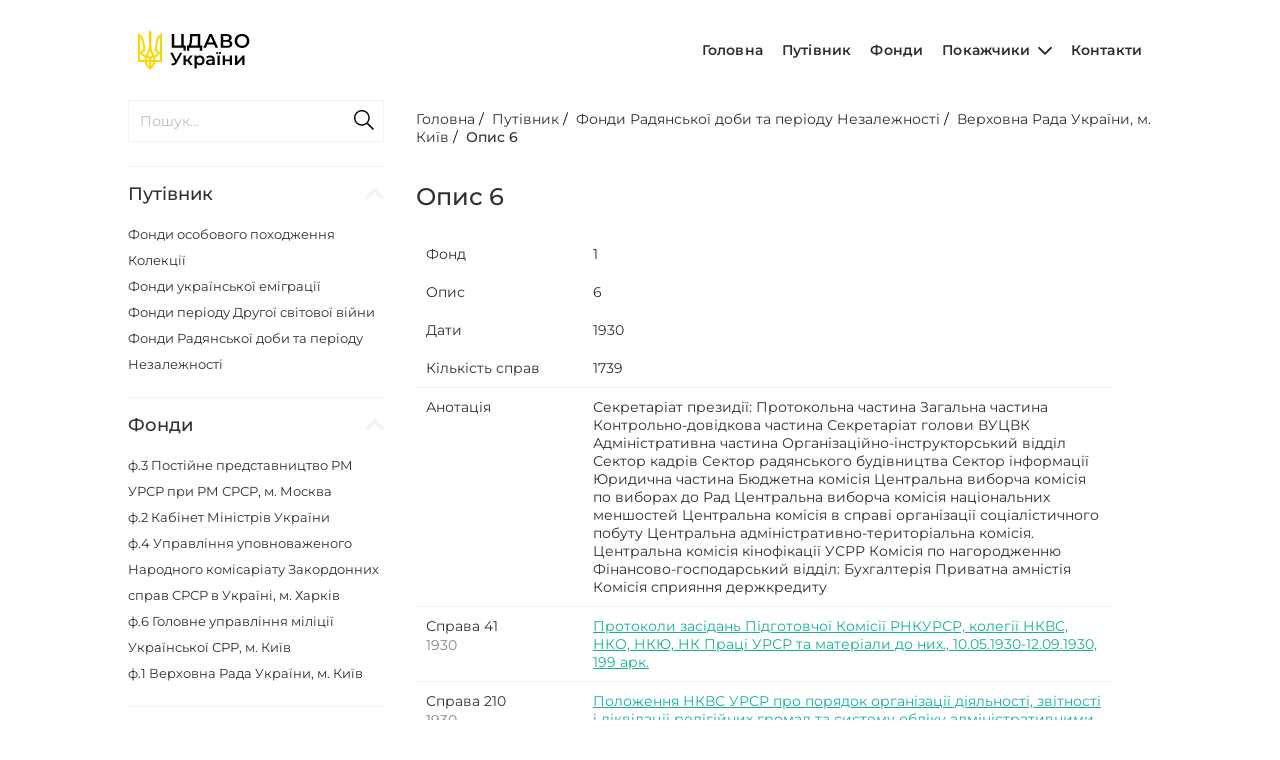

--- FILE ---
content_type: text/html; charset=UTF-8
request_url: https://e-resource.tsdavo.gov.ua/inventories/30/
body_size: 4971
content:
<!DOCTYPE html>
<html>
    <head>
        <meta charset="utf-8" />
        <meta http-equiv="X-UA-Compatible" content="IE=edge" />
        <meta name="robots" content="all" />
        <meta name="csrf-token" content="75b2fda5dc3ce06c1039d49da8712485" />
        <meta name="viewport" content="width=device-width, initial-scale=1">
        <title>е-ресурс ЦДАВО</title>
        <meta name="description" content="е-ресурс ЦДАВО" />
        <meta name="keywords" content="е-ресурс ЦДАВО" />
        <meta property="og:title" content="е-ресурс ЦДАВО">
        <meta property="og:description" content="ЦЕНТРАЛЬНИЙ ДЕРЖАВНИЙ АРХІВ ВИЩИХ ОРГАНІВ ВЛАДИ ТА УПРАВЛІННЯ УКРАЇНИ">
        <link href="https://fonts.googleapis.com/css?family=Montserrat&display=swap" rel="stylesheet">
        <link rel="stylesheet" href="/static/fonts/fonts.css?0.3.2">
        <link rel="stylesheet" href="/build/main.css?0.3.2">
        <link rel="icon" href="/static/images/favicon.ico">
        <script>
            window.LANGUAGES = {"en":"English","ua":"\u0423\u043a\u0440\u0430\u0457\u043d\u0441\u044c\u043a\u0430"};
            window.Config = {"uiVersion":"0.3.2","templates":{"fundsForm":"\/static\/forms\/CDAVO\/fund.html"},"commonSearchLimit":5,"clientStaticUrl":"\/static","staticUrl":"","defaultLocale":"ua","type":"demo_cdavo","project":"cdavo","logo":"logo_tsdavo.svg","contactTemplate":"contact-us-info-csapa","contactPageTemplate":"site\/conctactUs\/show-cdavo.html.twig","autoLogout":18000,"isEnableResponsive":false,"isEnableActSortOptimization":false,"GoogleAnalyticsTag":"","projectDescription":{"ua":"\u041c\u0435\u0442\u043e\u044e \u0446\u044c\u043e\u0433\u043e \u0435\u043b\u0435\u043a\u0442\u0440\u043e\u043d\u043d\u043e\u0433\u043e \u0440\u0435\u0441\u0443\u0440\u0441\u0443 \u0454 \u043d\u0430\u0434\u0430\u043d\u043d\u044f \u0434\u043e\u0441\u0442\u0443\u043f\u0443 \u0434\u043e \u043f\u043e\u0432\u043d\u043e\u0442\u0435\u043a\u0441\u0442\u043e\u0432\u043e\u0433\u043e \u0434\u043e\u0432\u0456\u0434\u043a\u043e\u0432\u043e\u0433\u043e \u0430\u043f\u0430\u0440\u0430\u0442\u0443 \u0430\u0440\u0445\u0456\u0432\u0443 \u0442\u0430 \u0439\u043e\u0433\u043e \u043e\u0446\u0438\u0444\u0440\u043e\u0432\u0430\u043d\u0438\u0445 \u0444\u043e\u043d\u0434\u0456\u0432. \u0420\u0435\u0441\u0443\u0440\u0441 \u0437\u0430\u0431\u0435\u0437\u043f\u0435\u0447\u0443\u0454 \u043f\u043e\u0432\u043d\u043e\u0442\u0435\u043a\u0441\u0442\u043e\u0432\u0438\u0439 \u043f\u043e\u0448\u0443\u043a \u0437\u0430 \u043d\u0430\u0437\u0432\u0430\u043c\u0438 \u0444\u043e\u043d\u0434\u0456\u0432, \u0456\u0441\u0442\u043e\u0440\u0438\u0447\u043d\u0438\u043c\u0438 \u0434\u043e\u0432\u0456\u0434\u043a\u0430\u043c\u0438 \u0442\u0430 \u0430\u043d\u043e\u0442\u0430\u0446\u0456\u044f\u043c\u0438 \u0434\u043e \u0444\u043e\u043d\u0434\u0456\u0432 \u0456 \u043e\u043f\u0438\u0441\u0456\u0432, \u0430 \u0442\u0430\u043a\u043e\u0436 \u0437\u0430\u0433\u043e\u043b\u043e\u0432\u043a\u0430\u043c\u0438 \u0441\u043f\u0440\u0430\u0432. \u041f\u043e\u043a\u0430\u0436\u0447\u0438\u043a\u0438 \u0456\u043c\u0435\u043d, \u043e\u0440\u0433\u0430\u043d\u0456\u0437\u0430\u0446\u0456\u0439 \u0442\u0430 \u0433\u0435\u043e\u0433\u0440\u0430\u0444\u0456\u0447\u043d\u0438\u0445 \u043d\u0430\u0437\u0432 \u0454 \u0435\u043b\u0435\u043a\u0442\u0440\u043e\u043d\u043d\u0438\u043c\u0438 \u0430\u043d\u0430\u043b\u043e\u0433\u0430\u043c\u0438 \u0442\u0440\u0430\u0434\u0438\u0446\u0456\u0439\u043d\u0438\u0445 \u043a\u0430\u0440\u0442\u043a\u043e\u0432\u0438\u0445 \u043a\u0430\u0442\u0430\u043b\u043e\u0433\u0456\u0432 \u0442\u0430 \u043d\u0430\u0434\u0430\u044e\u0442\u044c \u0434\u043e\u0434\u0430\u0442\u043a\u043e\u0432\u0443 \u0456\u043d\u0444\u043e\u0440\u043c\u0430\u0446\u0456\u044e \u0434\u043e\u0441\u043b\u0456\u0434\u043d\u0438\u043a\u0430\u043c. \u041e\u0446\u0438\u0444\u0440\u043e\u0432\u0430\u043d\u0456 \u043c\u0430\u0442\u0435\u0440\u0456\u0430\u043b\u0438 \u0434\u043e\u0441\u0442\u0443\u043f\u043d\u0456 \u0434\u043b\u044f \u043f\u0435\u0440\u0435\u0433\u043b\u044f\u0434\u0443 \u0447\u0435\u0440\u0435\u0437 \u0437\u0440\u0443\u0447\u043d\u0438\u0439 \u0456\u043d\u0442\u0435\u0440\u0444\u0435\u0439\u0441, \u0430 \u043d\u0435\u043e\u0446\u0438\u0444\u0440\u043e\u0432\u0430\u043d\u0456 \u0441\u043f\u0440\u0430\u0432\u0438 \u043c\u043e\u0436\u0443\u0442\u044c \u0431\u0443\u0442\u0438 \u0437\u0430\u043c\u043e\u0432\u043b\u0435\u043d\u0456 \u0434\u043e \u0447\u0438\u0442\u0430\u043b\u044c\u043d\u043e\u0433\u043e \u0437\u0430\u043b\u0443 \u0430\u0440\u0445\u0456\u0432\u0443 \u043e\u043d\u043b\u0430\u0439\u043d \u0447\u0435\u0440\u0435\u0437 \u043e\u0441\u043e\u0431\u0438\u0441\u0442\u0438\u0439 \u043a\u0430\u0431\u0456\u043d\u0435\u0442. \u0410\u0440\u0445\u0456\u0432 \u0441\u0438\u0441\u0442\u0435\u043c\u043d\u043e \u043f\u0440\u0430\u0446\u044e\u0454 \u043d\u0430\u0434 \u043d\u0430\u043f\u043e\u0432\u043d\u0435\u043d\u043d\u044f\u043c \u0440\u0435\u0441\u0443\u0440\u0441\u0443 \u0442\u0430 \u0443\u0434\u043e\u0441\u043a\u043e\u043d\u0430\u043b\u0435\u043d\u043d\u044f\u043c \u043f\u043e\u0448\u0443\u043a\u043e\u0432\u0438\u0445 \u043c\u043e\u0436\u043b\u0438\u0432\u043e\u0441\u0442\u0435\u0439."},"files":{"uploadDir":"\/home\/webbylab\/archium-app\/etc\/..\/public\/static\/files","clientDownloadPath":"\/static\/files","availableFormats":["image\/jpeg","image\/png"],"zipImageFormats":["jpeg","png","jpg"]}};
            window.Model = {"languages":["ru","ua"],"max_languages":5};
            window.LOCALES = {"en":{"shortName":"eng","dir":"en_US","LC_ALL":"en_US.UTF-8"},"ua":{"shortName":"\u0443\u043a\u0440","dir":"ru_UA","LC_ALL":"ru_UA.UTF-8"}};
            window.Project = "cdavo";
            window.IsExtendedSearch = 0;
        </script>
            </head>
    <body class="">
        <div class="wrapper">
            <header class="header">
    <div class="header__content container">
        <div class="header__logo logo ">
            <a href="/" class="logo__link">
                <img src="/static/images/logo_tsdavo.svg" alt="logo">
            </a>
                    </div>
        <div class="header__menu menu">
            <div class="menu__icon burger">
                <span></span>
                <span></span>
                <span></span>
            </div>
            <nav class="menu__body">
                <ul class="menu__list">
                    <li class="menu__item">
                        <a href="/" class="menu__link ">
                            Головна
                        </a>
                    </li>
                                            <li class="menu__item">
                            <a href="/guide/" class="menu__link ">
                                Путівник
                            </a>
                        </li>
                                        <li class="menu__item">
                        <a href="/fonds/" class="menu__link ">
                            Фонди
                        </a>
                    </li>
                    <li class="menu__item">
                        <a href="#" onclick="return false;" class="menu__link head-spoiler ">
                            Покажчики
                            <button type="button" class="head-spoiler nav-arrow _icon-arrow-down"></button>
                        </a>
                                                    <ul class="menu__sub-list">
                                                                    <li class="menu__sub-item">
                                        <a href="/tags-type/3/" class="menu__sub-link">
                                            Покажчик організацій
                                        </a>
                                    </li>
                                                                    <li class="menu__sub-item">
                                        <a href="/tags-type/4/" class="menu__sub-link">
                                            Географічний покажчик
                                        </a>
                                    </li>
                                                                    <li class="menu__sub-item">
                                        <a href="/tags-type/2/" class="menu__sub-link">
                                            Іменний покажчик
                                        </a>
                                    </li>
                                                            </ul>
                                            </li>

                                            <li class="menu__item">
                            <a href="/contacts/"
                               class="menu__link "
                            >
                                Контакти
                            </a>
                        </li>
                    
                    
                                    </ul>
            </nav>
        </div>
    </div>
</header>

            
            <div class="content-wrapper">
                <div class="content">
                    <div class="container inventory">
    <aside>
        <!-- SIDEBAR BEGIN -->
                <div class="sidebar">
        <div class="search-form">
    <form action="/search"
          method="GET"
          class="main-search-form sidebar-search-form"
          id="search"
    >
                <input type="text" name="q"
            class="sidebar-search"
            value=""
            autocomplete="off"
            placeholder="Пошук..."
        >
                <img src="/static/images/search.svg" alt="search" class="emulate-submit-button submit-btn"/>
        <p class="error">Мінімальна довжина строки для пошуку 2 символи</p>
    </form>

    </div>
        <div class="sidebar-item">
            <h4 class="item-head-upper">
                <a href="/guide/" class="no-link-item">Путівник</a>
                <i class="fas fa-chevron-down"></i>
            </h4>
            <ul class="item-list">
                                    <li>
                        <a href="/guide/8/">
                        Фонди особового походження
                        </a>
                    </li>
                                   <li>
                        <a href="/guide/9/">
                        Колекції
                        </a>
                    </li>
                                   <li>
                        <a href="/guide/10/">
                        Фонди української еміграції
                        </a>
                    </li>
                                   <li>
                        <a href="/guide/7/">
                        Фонди періоду Другої світової війни
                        </a>
                    </li>
                                   <li>
                        <a href="/guide/12/">
                        Фонди Радянської доби та періоду Незалежності
                        </a>
                    </li>
                           </ul>
        </div>
        <div class="sidebar-item">
            <h4 class="item-head-upper">
                <a href="/fonds/" class="no-link-item">Фонди</a>
                <i class="fas fa-chevron-down"></i>
            </h4>
            <ul class="item-list funds-items">
                                    <li>
                        <a href="/fonds/3/">
                            ф.3&nbsp;<span>Постійне представництво РМ УРСР при РМ СРСР, м. Москва</span>
                        </a>
                    </li>
                                    <li>
                        <a href="/fonds/2/">
                            ф.2&nbsp;<span>Кабінет Міністрів України</span>
                        </a>
                    </li>
                                    <li>
                        <a href="/fonds/4/">
                            ф.4&nbsp;<span>Управління уповноваженого Народного комісаріату Закордонних справ СРСР в Україні, м. Харків</span>
                        </a>
                    </li>
                                    <li>
                        <a href="/fonds/6/">
                            ф.6&nbsp;<span>Головне управління міліції Української СРР, м. Київ</span>
                        </a>
                    </li>
                                    <li>
                        <a href="/fonds/1/">
                            ф.1&nbsp;<span>Верховна Рада України, м. Київ</span>
                        </a>
                    </li>
                            </ul>
        </div>
        <div class="sidebar-item last-sidebar-item">
            <h4 class="item-head-upper">
                <span>Покажчики</span>
                <i class="fas fa-chevron-down"></i>
            </h4>
            <div class="item-list tags">
                                    <div>
                        <div class="head-wrap">
                            <a href="/tags-type/4/">
                                Географічний покажчик
                            </a>
                        </div>
                        <div class="sub-list">
                                                    </div>
                    </div>
                                    <div>
                        <div class="head-wrap">
                            <a href="/tags-type/2/">
                                Іменний покажчик
                            </a>
                        </div>
                        <div class="sub-list">
                                                            <div class="col-md-6 truncate-tags">
                                    <a href="/tags-type/2/tag/6/" class="no-link-item-tag">
                                        Функ
                                    </a>
                                </div>
                                                            <div class="col-md-6 truncate-tags">
                                    <a href="/tags-type/2/tag/7/" class="no-link-item-tag">
                                        Шварц
                                    </a>
                                </div>
                                                    </div>
                    </div>
                                    <div>
                        <div class="head-wrap">
                            <a href="/tags-type/3/">
                                Покажчик організацій
                            </a>
                        </div>
                        <div class="sub-list">
                                                    </div>
                    </div>
                            </div>
        </div>
    </div>
        <!-- SIDEBAR  END -->
    </aside>
    <div class="main-content">
        <div class="bread-scrum">
            <a href="/">Головна</a>&nbsp;/&nbsp;
                            <a href="/guide/">Путівник</a>&nbsp;/&nbsp;
                <a href="/guide/12/">Фонди Радянської доби та періоду Незалежності</a>&nbsp;/&nbsp;
                        <a href="/fonds/1/">Верховна Рада України, м. Київ</a>&nbsp;/&nbsp;
            <span class="current">Опис 6</span>
        </div>
        <h1 class="head-title">Опис 6</h1>
        <div class="items-wrapper">
            <div class="container">
                <div class="row">
                    <div class="left">Фонд</div>
                    <div class="right">1</div>
                </div>
                <div class="row">
                    <div class="left">Опис</div>
                    <div class="right">6</div>
                </div>
                                <div class="row">
                    <div class="left">Дати</div>
                    <div class="right">
                                            1930
                                        </div>
                </div>
                                <div class="row with-border-bottom">
                    <div class="left">Кількість справ</div>
                    <div class="right">1739</div>
                </div>
                <div class="row with-border-bottom column">
                    <div class="left bold">Анотація</div>
                    <div class="right">Секретаріат президії:
Протокольна частина
Загальна частина
Контрольно-довідкова частина
Секретаріат голови ВУЦВК
Адміністративна частина
Організаційно-інструкторський відділ
Сектор кадрів
Сектор радянського будівництва 
Сектор інформації
Юридична частина
Бюджетна комісія
Центральна виборча комісія по виборах до Рад
Центральна виборча комісія національних меншостей
Центральна комісія в справі організації соціалістичного побуту
Центральна адміністративно-територіальна комісія.
Центральна комісія кінофікації УСРР
Комісія по нагородженню
Фінансово-господарський відділ:
Бухгалтерія
Приватна амністія
Комісія сприяння держкредиту</div>
                </div>
                <div class="loading-part"></div>
            </div>
        </div>
    </div>
</div>
                </div>
            </div>

                <footer class="footer">
        <div class="footer__container container">
            <div class="footer__item copy text">
                © 2026 <a href="https://tsdavo.gov.ua/" target="_blank">ЦДАВО України</a>. Всі права захищені
            </div>

            <div class="footer__item powered text">
                Powered by <a href="https://arinsy.com/product/archium/" target="_blank">ARCHIUM</a>
            </div>
        </div>
    </footer>
        </div>

        <script src="/build/app.js?0.3.2"></script>
    </body>
</html>


--- FILE ---
content_type: text/html; charset=UTF-8
request_url: https://e-resource.tsdavo.gov.ua/api/v1/inventories/30?Limit=10&Page=1
body_size: 2655
content:
{"Status":1,"View":"<div class=\"row with-border-bottom column\">\n    <div class=\"left\" data-number=\"41\">\n    \t    \t    \t    \t                            \n        <a href=\"\/files\/40410\/\">\u0421\u043f\u0440\u0430\u0432\u0430 41<\/a><br>\n        <span class=\"date\">1930<\/span>\n    <\/div>\n    <div class=\"right\">\n        <a href=\"\/files\/40410\/\">\n            \u041f\u0440\u043e\u0442\u043e\u043a\u043e\u043b\u0438 \u0437\u0430\u0441\u0456\u0434\u0430\u043d\u044c \u041f\u0456\u0434\u0433\u043e\u0442\u043e\u0432\u0447\u043e\u0457 \u041a\u043e\u043c\u0456\u0441\u0456\u0457 \u0420\u041d\u041a\u0423\u0420\u0421\u0420, \u043a\u043e\u043b\u0435\u0433\u0456\u0457 \u041d\u041a\u0412\u0421, \u041d\u041a\u041e, \u041d\u041a\u042e, \u041d\u041a \u041f\u0440\u0430\u0446\u0456 \u0423\u0420\u0421\u0420 \u0442\u0430 \u043c\u0430\u0442\u0435\u0440\u0456\u0430\u043b\u0438 \u0434\u043e \u043d\u0438\u0445., 10.05.1930-12.09.1930, 199 \u0430\u0440\u043a.\n        <\/a>\n    <\/div>\n<\/div>\n<div class=\"row with-border-bottom column\">\n    <div class=\"left\" data-number=\"210\">\n    \t    \t    \t    \t                            \n        <a href=\"\/files\/42349\/\">\u0421\u043f\u0440\u0430\u0432\u0430 210<\/a><br>\n        <span class=\"date\">1930<\/span>\n    <\/div>\n    <div class=\"right\">\n        <a href=\"\/files\/42349\/\">\n            \u041f\u043e\u043b\u043e\u0436\u0435\u043d\u043d\u044f \u041d\u041a\u0412\u0421 \u0423\u0420\u0421\u0420 \u043f\u0440\u043e \u043f\u043e\u0440\u044f\u0434\u043e\u043a \u043e\u0440\u0433\u0430\u043d\u0456\u0437\u0430\u0446\u0456\u0457 \u0434\u0456\u044f\u043b\u044c\u043d\u043e\u0441\u0442\u0456, \u0437\u0432\u0456\u0442\u043d\u043e\u0441\u0442\u0456 \u0456 \u043b\u0456\u043a\u0432\u0456\u0434\u0430\u0446\u0456\u0457 \u0440\u0435\u043b\u0456\u0433\u0456\u0439\u043d\u0438\u0445 \u0433\u0440\u043e\u043c\u0430\u0434 \u0442\u0430 \u0441\u0438\u0441\u0442\u0435\u043c\u0443 \u043e\u0431\u043b\u0456\u043a\u0443 \u0430\u0434\u043c\u0456\u043d\u0456\u0441\u0442\u0440\u0430\u0442\u0438\u0432\u043d\u0438\u043c\u0438 \u043e\u0440\u0433\u0430\u043d\u0430\u043c\u0438 \u0441\u043a\u043b\u0430\u0434\u0443 \u0440\u0435\u043b\u0456\u0433\u0456\u0439\u043d\u0438\u0445 \u0433\u0440\u043e\u043c\u0430\u0434 \u0442\u0430 \u0441\u043b\u0443\u0436\u043d\u0438\u043a\u0456\u0432 \u043a\u0443\u043b\u044c\u0442\u0443. \u041b\u0438\u0441\u0442\u0443\u0432\u0430\u043d\u043d\u044f \u0437 \u0456\u043d\u0441\u043f\u0435\u043a\u0442\u0443\u0440\u043e\u044e \u043a\u0443\u043b\u044c\u0442\u0456\u0432 \u043f\u0440\u0438 \u041d\u041a\u0412\u0421 \u0423\u0420\u0421\u0420 \u043f\u0440\u043e \u0437\u0430\u043a\u0440\u0438\u0442\u0442\u044f \u0446\u0435\u0440\u043a\u043e\u0432 \u0442\u0430 \u043f\u0435\u0440\u0435\u0434\u0430\u0447\u0443 \u0457\u0445 \u043f\u0440\u0438\u043c\u0456\u0449\u0435\u043d\u044c \u043f\u0456\u0434 \u043a\u0443\u043b\u044c\u0442\u0443\u0440\u043d\u0456 \u0443\u0441\u0442\u0430\u043d\u043e\u0432\u0438., 02.04.1930-30.12.1930, 564 \u0430\u0440\u043a.\n        <\/a>\n    <\/div>\n<\/div>\n<div class=\"row with-border-bottom column\">\n    <div class=\"left\" data-number=\"211\">\n    \t    \t    \t    \t                            \n        <a href=\"\/files\/54080\/\">\u0421\u043f\u0440\u0430\u0432\u0430 211<\/a><br>\n        <span class=\"date\">1930<\/span>\n    <\/div>\n    <div class=\"right\">\n        <a href=\"\/files\/54080\/\">\n            \u041d\u0430\u043a\u0430\u0437 \u043d\u0430\u0447\u0430\u043b\u044c\u043d\u0438\u043a\u0430 \u0410\u0434\u043c\u0456\u043d\u0456\u0441\u0442\u0440\u0430\u0442\u0438\u0432\u043d\u043e\u0433\u043e \u0443\u043f\u0440\u0430\u0432\u043b\u0456\u043d\u043d\u044f \u041d\u041a\u0412\u0421 \u0423\u0421\u0420\u0420 \u043f\u0440\u043e \u043f\u043e\u0440\u044f\u0434\u043e\u043a \u043e\u0440\u0433\u0430\u043d\u0456\u0437\u0430\u0446\u0456\u0457, \u0434\u0456\u044f\u043b\u044c\u043d\u043e\u0441\u0442\u0456, \u0437\u0432\u0456\u0442\u043d\u043e\u0441\u0442\u0456 \u0442\u0430 \u043b\u0456\u043a\u0432\u0456\u0434\u0430\u0446\u0456\u0457 \u0440\u0435\u043b\u0456\u0433\u0456\u0439\u043d\u0438\u0445 \u0433\u0440\u043e\u043c\u0430\u0434 \u0442\u0430 \u0441\u0438\u0441\u0442\u0435\u043c\u0443 \u043e\u0431\u043b\u0456\u043a\u0443 \u0430\u0434\u043c\u0456\u043d\u0456\u0441\u0442\u0440\u0430\u0442\u0438\u0432\u043d\u0438\u043c\u0438 \u043e\u0440\u0433\u0430\u043d\u0430\u043c\u0438 \u0441\u043a\u043b\u0430\u0434\u0443 \u0440\u0435\u043b\u0456\u0433\u0456\u0439\u043d\u0438\u0445 \u0433\u0440\u043e\u043c\u0430\u0434 \u0442\u0430 \u0441\u043b\u0443\u0436\u0438\u0442\u0435\u043b\u0456\u0432 \u043a\u0443\u043b\u044c\u0442\u0443., 02.01.1930, 33 \u0430\u0440\u043a.\n        <\/a>\n    <\/div>\n<\/div>\n<div class=\"row with-border-bottom column\">\n    <div class=\"left\" data-number=\"212\">\n    \t    \t    \t    \t                            \n        <a href=\"\/files\/39357\/\">\u0421\u043f\u0440\u0430\u0432\u0430 212<\/a><br>\n        <span class=\"date\">1930-1931<\/span>\n    <\/div>\n    <div class=\"right\">\n        <a href=\"\/files\/39357\/\">\n            \u041f\u0440\u043e\u0442\u043e\u043a\u043e\u043b\u0438 \u0440\u0435\u043b\u0456\u0433\u0456\u0439\u043d\u0438\u0445 \u0437&#039;\u0457\u0437\u0434\u0456\u0432 \u0456 \u043d\u0430\u0440\u0430\u0434 \u0437\u0430 1930 \u0442\u0430 1931 \u0440\u0456\u043a, 1930-1931, 98 \u0430\u0440\u043a.\n        <\/a>\n    <\/div>\n<\/div>\n<div class=\"row with-border-bottom column\">\n    <div class=\"left\" data-number=\"213\">\n    \t    \t    \t    \t                            \n        <a href=\"\/files\/54081\/\">\u0421\u043f\u0440\u0430\u0432\u0430 213<\/a><br>\n        <span class=\"date\">1930<\/span>\n    <\/div>\n    <div class=\"right\">\n        <a href=\"\/files\/54081\/\">\n            \u0412\u0456\u0434\u043e\u043c\u043e\u0441\u0442\u0456 \u043f\u0440\u043e \u043a\u0456\u043b\u044c\u043a\u0456\u0441\u0442\u044c \u0434\u0437\u0432\u043e\u043d\u0456\u0432 \u043f\u043e \u0440\u0430\u0439\u043e\u043d\u0443 \u0412\u0456\u043d\u043d\u0438\u0446\u044c\u043a\u043e\u0457 \u043e\u043a\u0440\u0443\u0433\u0438., 01.1930, 25 \u0430\u0440\u043a.\n        <\/a>\n    <\/div>\n<\/div>\n<div class=\"row with-border-bottom column\">\n    <div class=\"left\" data-number=\"214\">\n    \t    \t    \t    \t                            \n        <a href=\"\/files\/39459\/\">\u0421\u043f\u0440\u0430\u0432\u0430 214<\/a><br>\n        <span class=\"date\">1930-1932<\/span>\n    <\/div>\n    <div class=\"right\">\n        <a href=\"\/files\/39459\/\">\n            \u041b\u0438\u0441\u0442\u0443\u0432\u0430\u043d\u043d\u044f \u0437 \u041d\u0430\u0440\u043a\u043e\u043c\u0444\u0456\u043d\u043e\u043c \u0423\u0420\u0421\u0420 \u0442\u0430 \u0440\u0430\u0439\u0432\u0438\u043a\u043e\u043d\u043a\u043e\u043c\u0430\u043c\u0438 \u043f\u0440\u043e \u043e\u0431\u043a\u043b\u0430\u0434\u0430\u043d\u043d\u044f \u043f\u043e\u0434\u0430\u0442\u043a\u043e\u043c \u0441\u043b\u0443\u0436\u0438\u0442\u0435\u043b\u0456\u0432 \u043a\u0443\u043b\u044c\u0442\u0443, \u0440\u0435\u0454\u0441\u0442\u0440\u0430\u0446\u0456\u044e \u0441\u0442\u0430\u0442\u0443\u0442\u0456\u0432 \u0440\u0435\u043b\u0456\u0433\u0456\u0439\u043d\u0438\u0445 \u0433\u0440\u043e\u043c\u0430\u0434 \u0456 \u043f\u043e \u0440\u043e\u0437\u0433\u043b\u044f\u0434\u0443 \u0437\u0430\u044f\u0432 \u0442\u0430 \u0441\u043a\u0430\u0440\u0433 \u0432\u0456\u0440\u0443\u044e\u0447\u0438\u0445., 07.12.1930-04.12.1932, 175 \u0430\u0440\u043a.\n        <\/a>\n    <\/div>\n<\/div>\n<div class=\"row with-border-bottom column\">\n    <div class=\"left\" data-number=\"215\">\n    \t    \t    \t    \t                            \n        <a href=\"\/files\/54082\/\">\u0421\u043f\u0440\u0430\u0432\u0430 215<\/a><br>\n        <span class=\"date\">1930-1932<\/span>\n    <\/div>\n    <div class=\"right\">\n        <a href=\"\/files\/54082\/\">\n            \u041b\u0438\u0441\u0442\u0443\u0432\u0430\u043d\u043d\u044f \u0437 \u0440\u0430\u0439- \u0442\u0430 \u043c\u0456\u0441\u044c\u043a\u0432\u0438\u043a\u043e\u043d\u043a\u043e\u043c\u0430\u043c\u0438 \u043f\u0440\u043e \u0440\u0435\u0454\u0441\u0442\u0440\u0430\u0446\u0456\u044e \u0441\u0442\u0430\u0442\u0443\u0442\u0456\u0432 \u0440\u0435\u043b\u0456\u0433\u0456\u0439\u043d\u0438\u0445 \u0433\u0440\u043e\u043c\u0430\u0434, \u043e\u0431\u043a\u043b\u0430\u0434\u0430\u043d\u043d\u044f \u043f\u043e\u0434\u0430\u0442\u043a\u043e\u043c \u0441\u043b\u0443\u0436\u0438\u0442\u0435\u043b\u0456\u0432 \u043a\u0443\u043b\u044c\u0442\u0443, \u0432\u0438\u043b\u0443\u0447\u0435\u043d\u043d\u044f \u043a\u0443\u043b\u044c\u0442\u043c\u0430\u0439\u043d\u0430 \u0437 \u043c\u043e\u043b\u0438\u0442\u043e\u0432\u043d\u0438\u0445 \u0431\u0443\u0434\u0438\u043d\u043a\u0456\u0432 \u0456 \u0437 \u0440\u043e\u0437\u0433\u043b\u044f\u0434\u0443 \u0437\u0430\u044f\u0432 \u0432\u0456\u0440\u0443\u044e\u0447\u0438\u0445., 02.12.1930-09.11.1932, 263 \u0430\u0440\u043a.\n        <\/a>\n    <\/div>\n<\/div>\n<div class=\"row with-border-bottom column\">\n    <div class=\"left\" data-number=\"216\">\n    \t    \t    \t    \t                            \n        <a href=\"\/files\/39460\/\">\u0421\u043f\u0440\u0430\u0432\u0430 216<\/a><br>\n        <span class=\"date\">1930-1932<\/span>\n    <\/div>\n    <div class=\"right\">\n        <a href=\"\/files\/39460\/\">\n            \u041b\u0438\u0441\u0442\u0443\u0432\u0430\u043d\u043d\u044f \u0437 \u0440\u0430\u0439\u0432\u0438\u043a\u043e\u043d\u043a\u043e\u043c\u0430\u043c\u0438 \u043f\u0440\u043e \u0437\u0430\u043a\u0440\u0438\u0442\u0442\u044f \u043c\u043e\u043b\u0438\u0442\u043e\u0432\u043d\u0438\u0445 \u0431\u0443\u0434\u0438\u043d\u043a\u0456\u0432, \u0434\u043e\u0437\u0432\u0456\u043b \u0432\u0456\u0434\u0437\u043d\u0430\u0447\u0430\u0442\u0438 \u0440\u0435\u043b\u0456\u0433\u0456\u0439\u043d\u0456 \u0441\u0432\u044f\u0442\u0430 \u0442\u0430 \u0432\u0438\u043a\u043e\u043d\u0443\u0432\u0430\u0442\u0438 \u0440\u0435\u043b\u0456\u0433\u0456\u0439\u043d\u0456 \u043e\u0431\u0440\u044f\u0434\u0438, \u043e\u0431\u043a\u043b\u0430\u0434\u0430\u043d\u043d\u044f \u043f\u043e\u0434\u0430\u0442\u043a\u0430\u043c\u0438 \u0441\u043b\u0443\u0436\u0438\u0442\u0435\u043b\u0456\u0432 \u043a\u0443\u043b\u044c\u0442\u0443., 12.11.1930-26.10.1932, 235 \u0430\u0440\u043a.\n        <\/a>\n    <\/div>\n<\/div>\n<div class=\"row with-border-bottom column\">\n    <div class=\"left\" data-number=\"217\">\n    \t    \t    \t    \t                            \n        <a href=\"\/files\/42350\/\">\u0421\u043f\u0440\u0430\u0432\u0430 217<\/a><br>\n        <span class=\"date\">1930-1932<\/span>\n    <\/div>\n    <div class=\"right\">\n        <a href=\"\/files\/42350\/\">\n            \u041b\u0438\u0441\u0442\u0443\u0432\u0430\u043d\u043d\u044f \u0437 \u0440\u0430\u0439\u0432\u0438\u043a\u043e\u043d\u043a\u043e\u043c\u0430\u043c\u0438 \u043f\u0440\u043e \u0437\u0430\u043a\u0440\u0438\u0442\u0442\u044f \u043c\u043e\u043b\u0438\u0442\u043e\u0432\u043d\u0438\u0445 \u0431\u0443\u0434\u0438\u043d\u043a\u0456\u0432, \u0440\u0435\u0454\u0441\u0442\u0440\u0430\u0446\u0456\u044e \u0441\u0442\u0430\u0442\u0443\u0442\u0456\u0432 \u0440\u0435\u043b\u0456\u0433\u0456\u0439\u043d\u0438\u0445 \u0433\u0440\u043e\u043c\u0430\u0434 \u0442\u0430 \u0440\u043e\u0437\u0433\u043b\u044f\u0434\u0443 \u0437\u0430\u044f\u0432 \u0441\u043b\u0443\u0436\u0438\u0442\u0435\u043b\u0456\u0432 \u043a\u0443\u043b\u044c\u0442\u0443 \u0456 \u043e\u043a\u0440\u0435\u043c\u0438\u0445 \u0432\u0456\u0440\u0443\u044e\u0447\u0438\u0445., 28.12.1930-28.01.1932, 406 \u0430\u0440\u043a.\n        <\/a>\n    <\/div>\n<\/div>\n<div class=\"row with-border-bottom column\">\n    <div class=\"left\" data-number=\"218\">\n    \t    \t    \t    \t                            \n        <a href=\"\/files\/42351\/\">\u0421\u043f\u0440\u0430\u0432\u0430 218<\/a><br>\n        <span class=\"date\">1930-1932<\/span>\n    <\/div>\n    <div class=\"right\">\n        <a href=\"\/files\/42351\/\">\n            \u041b\u0438\u0441\u0442\u0443\u0432\u0430\u043d\u043d\u044f \u0437 \u0440\u0430\u0439\u0432\u0438\u043a\u043e\u043d\u043a\u043e\u043c\u0430\u043c\u0438 \u043f\u0440\u043e \u0437\u0430\u043a\u0440\u0438\u0442\u0442\u044f \u043c\u043e\u043b\u0438\u0442\u043e\u0432\u043d\u0438\u0445 \u0431\u0443\u0434\u0438\u043d\u043a\u0456\u0432 \u0442\u0430 \u043f\u043e \u0440\u043e\u0437\u0433\u043b\u044f\u0434\u0443 \u0441\u043a\u0430\u0440\u0433 \u0440\u0435\u043b\u0456\u0433\u0456\u0439\u043d\u0438\u0445 \u0433\u0440\u043e\u043c\u0430\u0434, , 07.10.1930-25.12.1932, 380 \u0430\u0440\u043a.\n        <\/a>\n    <\/div>\n<\/div>\n\n<div class=\"custom-pagination\">\n    <div class=\"pagination\">\n                                                                    <a class=\"pagenumlink disabled active\" onclick=\"return false;\" href=\"#\">1<\/a>\n                                                                                    <a class=\"pagenumlink\" href=\"?Page=2\">2<\/a>\n                                                        <a class=\"pagenumlink next\" href=\"?Page=2\"><i class=\"fas fa-arrow-right\"><\/i><\/a>\n                <\/div>\n<\/div>\n"}

--- FILE ---
content_type: text/css
request_url: https://e-resource.tsdavo.gov.ua/static/fonts/fonts.css?0.3.2
body_size: 2899
content:
@font-face {
    font-family: 'icons';
    src:  url('/static/fonts/icons.eot?43s9wt');
    src:  url('/static/fonts/icons.eot?43s9wt#iefix') format('embedded-opentype'),
        url('/static/fonts/icons.ttf?43s9wt') format('truetype'),
    url('/static/fonts/icons.woff?43s9wt') format('woff'),
    url('/static/fonts/icons.svg#icons') format('svg');
    font-weight: normal;
    font-style: normal;
    font-display: block;
}
@font-face {
    font-family: 'Montserrat';
    font-style: normal;
    font-weight: 400;
    font-display: swap;
    src: url(JTUHjIg1_i6t8kCHKm4532VJOt5-QNFgpCtr6Hw0aX8.ttf) format('truetype');
}
@font-face {
    font-family: 'Montserrat';
    font-style: normal;
    font-weight: 500;
    font-display: swap;
    src: url(JTUHjIg1_i6t8kCHKm4532VJOt5-QNFgpCtZ6Hw0aX8.ttf) format('truetype');
}
@font-face {
    font-family: 'Montserrat';
    font-style: normal;
    font-weight: 600;
    font-display: swap;
    src: url(JTUHjIg1_i6t8kCHKm4532VJOt5-QNFgpCu173w0aX8.ttf) format('truetype');
}
@font-face {
    font-family: 'Montserrat';
    font-style: normal;
    font-weight: 700;
    font-display: swap;
    src: url(JTUHjIg1_i6t8kCHKm4532VJOt5-QNFgpCuM73w0aX8.ttf) format('truetype');
}
@font-face {
    font-family: 'Montserrat';
    font-style: normal;
    font-weight: 800;
    font-display: swap;
    src: url(JTUHjIg1_i6t8kCHKm4532VJOt5-QNFgpCvr73w0aX8.ttf) format('truetype');
}
@font-face {
    font-family: 'Montserrat';
    font-style: normal;
    font-weight: 900;
    font-display: swap;
    src: url(JTUHjIg1_i6t8kCHKm4532VJOt5-QNFgpCvC73w0aX8.ttf) format('truetype');
}
[class^="_icon-"], [class*=" _icon-"] {
    border: none;
}

[class^="_icon-"]::before, [class*=" _icon-"]::before {
    font-family: 'icons' !important;
    font-style: normal;
    font-weight: normal;
    font-variant: normal;
    text-transform: none;
    line-height: 1;
    border: none;

    /* Better Font Rendering =========== */
    -webkit-font-smoothing: antialiased;
    -moz-osx-font-smoothing: grayscale;
}

._icon-arrow-small-back:before {
    content: "\e900";
}
._icon-arrow-small:before {
    content: "\e901";
}
._icon-arrow-long-back:before {
    content: "\e902";
}
._icon-arrow-long:before {
    content: "\e903";
}
._icon-arrow-long-down:before {
    content: "\e904";
}
._icon-arrow-long-up:before {
    content: "\e905";
}
._icon-arrow-down:before {
    content: "\e906";
}
._icon-arrow-small-down:before {
    content: "\e907";
}
._icon-arrow-small-up:before {
    content: "\e908";
}
._icon-person:before {
    content: "\e909";
}
._icon-search:before {
    content: "\e90a";
}
._icon-clock:before {
    content: "\e90b";
}
._icon-e-mail:before {
    content: "\e90c";
}
._icon-exit:before {
    content: "\e90d";
}
._icon-link:before {
    content: "\e90e";
}
._icon-lacation:before {
    content: "\e90f";
}
._icon-phone:before {
    content: "\e910";
}


--- FILE ---
content_type: image/svg+xml
request_url: https://e-resource.tsdavo.gov.ua/static/images/search.svg
body_size: 588
content:
<svg width="20" height="20" viewBox="0 0 20 20" fill="none" xmlns="http://www.w3.org/2000/svg">
<path d="M7.86399 15.728C9.78204 15.728 11.5257 15.048 12.8858 13.8971L18.9887 20L20 18.9887L13.8971 12.8858C15.0305 11.5257 15.728 9.7646 15.728 7.86399C15.728 3.52223 12.2058 0 7.86399 0C3.53967 0 0 3.53967 0 7.86399C0 12.2058 3.53967 15.728 7.86399 15.728ZM7.86399 1.42982C11.4211 1.42982 14.2982 4.32432 14.2982 7.86399C14.2982 11.4211 11.4211 14.2982 7.86399 14.2982C4.30689 14.2982 1.42982 11.4037 1.42982 7.86399C1.42982 4.32432 4.32432 1.42982 7.86399 1.42982Z" fill="black"/>
</svg>


--- FILE ---
content_type: image/svg+xml
request_url: https://e-resource.tsdavo.gov.ua/static/images/logo_tsdavo.svg
body_size: 4447
content:
<?xml version="1.0" encoding="utf-8"?>
<!-- Generator: Adobe Illustrator 23.0.3, SVG Export Plug-In . SVG Version: 6.00 Build 0)  -->
<svg version="1.1" id="Шар_1" xmlns="http://www.w3.org/2000/svg" xmlns:xlink="http://www.w3.org/1999/xlink" x="0px" y="0px"
	 viewBox="0 0 1008 360" style="enable-background:new 0 0 1008 360;" xml:space="preserve">
<style type="text/css">
	.st0{fill:#FFD500;}
	.st1{enable-background:new    ;}
	.st2{fill:none;}
</style>
<path class="st0" d="M108.3,1.3c-8.4,9.5-13.4,21.9-13.4,35.5c0.5,29.9,4.2,59.8,4.5,89.7c0.7,27.9-7.7,54.1-17.9,79.6
	c-3.4,7.1-7.1,14-10.7,20.9L60,224.9c-9.7-1.9-16-11.4-14.1-21.1c1.7-8.5,9.2-14.4,17.5-14.4l3.9,0.4l-8.8-73.2
	C55.7,84,38.9,55.4,14.2,36.8c-4.2-3.2-8.8-6.1-13.4-8.7V288h60c4.5,24.3,17.9,45.6,36.7,60.1c4.5,3.1,8.2,7.2,10.9,11.9
	c2.7-4.8,6.4-8.8,10.9-11.9c18.8-14.6,32.2-35.8,36.7-60.1h60V28.1c-4.7,2.6-9.2,5.5-13.4,8.7C177.8,55.4,161,84,158.1,116.6
	l-8.8,73.2l3.9-0.4c8.3,0,15.8,5.9,17.5,14.4c1.9,9.7-4.4,19.1-14.1,21.1L146,227c-3.7-6.9-7.3-13.8-10.7-20.9
	c-10.2-25.5-18.5-51.7-17.9-79.6c0.3-29.9,4-59.8,4.5-89.7c0-13.6-5.1-26-13.4-35.5L108.3,1.3z M18.6,65.6
	C30.2,79.2,38,96.2,40.3,114.8l7.2,60.4c-9.2,4.6-16.1,13-18.8,23.1H18.5L18.6,65.6L18.6,65.6z M198,65.6v132.7h-10.2
	c-2.6-10.1-9.6-18.6-18.8-23.1l7.2-60.4C178.5,96.2,186.3,79.2,198,65.6L198,65.6z M108.3,186.9c4.8,15.8,11.4,30.8,19.7,44.6
	c-7.8,2.4-14.7,7-19.7,13.2c-5-6.2-11.8-10.9-19.7-13.2C96.8,217.6,103.5,202.7,108.3,186.9L108.3,186.9z M18.6,216.3h10.2
	c3.2,12.4,12.9,22.2,25.1,25.6l8.6,2c-2.3,8.4-3.6,17.1-3.6,26.3H18.6V216.3L18.6,216.3z M187.8,216.3H198v53.8h-40.4
	c0-9.1-1.3-17.9-3.6-26.3l8.6-2C175,238.4,184.6,228.7,187.8,216.3L187.8,216.3z M80,247.9c10.9,1.5,19.3,10.9,19.3,22.1H76.9
	C76.9,262.4,78,255,80,247.9z M136.5,247.9c2,7,3.2,14.4,3.2,22.1h-22.4C117.2,258.8,125.6,249.5,136.5,247.9z M78.9,288h20.4v37.8
	C89.4,315.4,82.3,302.5,78.9,288z M117.2,288h20.4c-3.3,14.4-10.5,27.4-20.4,37.8C117.2,325.8,117.2,288,117.2,288z"/>
<g class="st1">
	<path d="M430.2,140.6v46.5h-21.1V160H304.5V36.8h22.5v103.8h62.1V36.8h22.7v103.8H430.2z"/>
	<path d="M577.2,140.6v45.6H556V160h-94.5v26.2h-21.3l0.2-45.6h5.3c16.7-0.7,20.8-28.7,22-64.8l1.4-39.1h90.3v103.8H577.2z
		 M474.4,140.6h62.5V56.2h-48.2L487.7,78C486.7,106,483.9,130.8,474.4,140.6z"/>
	<path d="M685,131.5h-61.6L611.3,160h-23.6l55.4-123.2h22.5L721.3,160h-23.9L685,131.5z M677.5,113.5l-23.2-53.9l-23.1,53.9H677.5z"
		/>
	<path d="M849.2,125.9c0,21.3-16,34.1-46.6,34.1h-58.4V36.8h55.1c27.5,0,44,11.3,44,31.7c0,13.2-6.7,22.5-18.1,27.5
		C840.6,100.2,849.2,110.4,849.2,125.9z M766.7,89.4h30.6c14.8,0,22.7-6,22.7-17.4c0-11.6-7.9-17.6-22.7-17.6h-30.6V89.4z
		 M826.2,124.1c0-12.3-8.4-18-24.3-18h-35.2v36.3h35.2C817.7,142.4,826.2,136.4,826.2,124.1z"/>
	<path d="M869.8,98.4c0-36.4,28.2-63.4,66.3-63.4c38.2,0,66.4,26.8,66.4,63.4c0,36.6-28.2,63.4-66.4,63.4
		C898,161.8,869.8,134.8,869.8,98.4z M979.5,98.4c0-25.2-18.5-43.3-43.3-43.3s-43.3,18.1-43.3,43.3c0,25.2,18.5,43.3,43.3,43.3
		S979.5,123.6,979.5,98.4z"/>
</g>
<g class="st1">
	<path d="M399,204l-48.6,90.4c-8.6,16.3-21,24-34.6,24c-5.3,0-10.9-1.1-16.5-3.5l5.1-16.3c4,1.3,7.5,2.1,10.9,2.1
		c6.6,0,12-3,16.6-10.4l1.8-2.7L289,204h22.2l33.1,65.8l34.1-65.8H399z"/>
	<path d="M444.4,281.8h-15.5V316h-20v-85.4h20v34.6h16l25.3-34.6h21.4l-31,41.1l33.1,44.3h-23.5L444.4,281.8z"/>
	<path d="M599.4,273.3c0,26.6-18.4,43.8-43.4,43.8c-10.9,0-20.5-3.7-27.4-11.5V347h-20V230.6h19v11.2c6.7-8.2,16.6-12.2,28.3-12.2
		C581,229.6,599.4,246.9,599.4,273.3z M579.1,273.3c0-16.3-10.9-26.7-25.3-26.7s-25.4,10.4-25.4,26.7s11,26.7,25.4,26.7
		S579.1,289.6,579.1,273.3z"/>
	<path d="M689.8,265.9V316H671v-10.4c-4.8,7.4-14.1,11.5-26.9,11.5c-19.5,0-31.8-10.7-31.8-25.6c0-14.2,9.6-25.4,35.5-25.4h22.1
		v-1.3c0-11.7-7-18.6-21.3-18.6c-9.6,0-19.5,3.2-25.9,8.5l-7.8-14.6c9.1-7,22.4-10.6,36.2-10.6C675.6,229.6,689.8,241.3,689.8,265.9
		z M669.8,289.3v-9.9h-20.6c-13.6,0-17.3,5.1-17.3,11.4c0,7.2,6.1,11.8,16.3,11.8C658,302.6,666.5,298.1,669.8,289.3z"/>
	<path d="M703.9,207.5c0-5.4,3.8-9.6,9.3-9.6c5.1,0,9.1,4,9.1,9.6c0,5.4-4,9.4-9.1,9.4C707.7,217,703.9,213,703.9,207.5z
		 M715.3,230.6h20V316h-20V230.6z M728.4,207.5c0-5.4,4-9.6,9.3-9.6c5.3,0,9.1,4,9.1,9.6c0,5.4-3.8,9.4-9.1,9.4
		C732.4,217,728.4,213,728.4,207.5z"/>
	<path d="M762.8,230.6h20v34.7h43v-34.7h20V316h-20v-33.8h-43V316h-20V230.6z"/>
	<path d="M873.7,230.6h20v56.3l47.2-56.3h18.2V316h-20v-56.3l-47,56.3h-18.4V230.6z"/>
</g>
<rect class="st2" width="732" height="360"/>
</svg>
